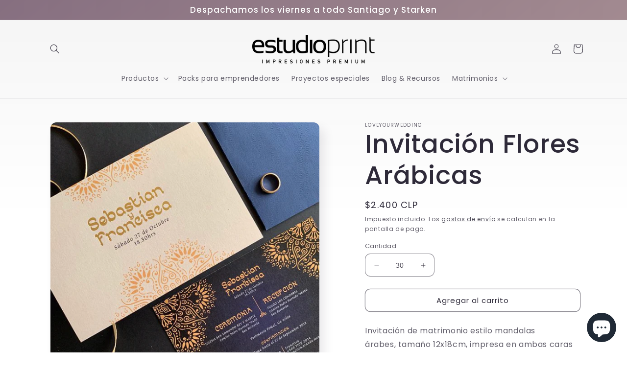

--- FILE ---
content_type: text/javascript
request_url: https://limits.minmaxify.com/estudio-print.myshopify.com?v=107b&r=20230828020713
body_size: 10021
content:
!function(t){if(!t.minMaxify&&-1==location.href.indexOf("checkout.shopify")){var i=t.minMaxifyContext||{},e=t.minMaxify={shop:"estudio-print.myshopify.com",cart:null,cartLoadTryCount:0,customer:i.customer,feedback:function(t){if(0!=a.search(/\/(account|password|checkouts|cache|\d+\/)/)){var i=new XMLHttpRequest;i.open("POST","https://admin.minmaxify.com/report"),i.send(location.protocol+"//"+e.shop+a+"\n"+t)}},guarded:function(t,i){return function(){try{var a=i&&i.apply(this,arguments),n=t.apply(this,arguments);return i?n||a:n}catch(t){console.error(t);var o=t.toString();-1==o.indexOf("Maximum call stack")&&e.feedback("ex\n"+(t.stack||"")+"\n"+o)}}}},a=t.location.pathname;e.guarded((function(){var i,n,o,r,c=t.jQuery,m=t.document,s="[name=checkout],[href='/checkout'],[type=submit][value=Checkout],[onclick='window.location\\=\\'\\/checkout\\''],form[action='/checkout'] [type=submit],.checkout_button,form[action='/cart'] [type=submit].button-cart-custom,.btn-checkout,.checkout-btn,.button-checkout",l="[name=checkout]",d=".cart-item-decrease,.cart-item-increase,.js--qty-adjuster,.js-qty__adjust,.minmaxify-quantity-button,.numberUpDown > *,.cart-item button.adjust,.cart-wrapper .quantity-selector__button,.cart .product-qty > .items,.cart__row [type=button],.cart-item-quantity button.adjust,.cart_items .js-change-quantity,.ajaxcart__qty-adjust,.cart-table-quantity button",u=".additional-checkout-buttons,.dynamic-checkout__content,.cart__additional_checkout,.additional_checkout_buttons,.paypal-button-context-iframe,.additional-checkout-button--apple-pay,.additional-checkout-button--google-pay",p="div.shopify-payment-button,.shopify-payment-button > div",h="input[name=quantity]",f="input[name^='updates['],.cart__qty-input,[data-cart-item-quantity]",v="a[href='/cart'],.js-drawer-open-right",y=0,g={name:""},_=2e4,x={PREVENT_CART_UPD_MSG:"\n\n",NOT_VALID_MSG:"Pedido no válido",CART_UPDATE_MSG:"Actualiza el Carrito de Compra",CART_UPDATE_MSG2:'Tu pedido ha cambiado, debes hacer click en "Actualizar" para proceder',CART_AUTO_UPDATE:'Cantidad han cambiado, presiona "OK" para calidad tu carrito',VERIFYING_MSG:"Verificando",VERIFYING_EXPANDED:"Por Favor espera mientras verificamos tu carrito",MIN_WEIGHT_MSG:"Current weight: {{CartWeight}} grams is less than the minimum order weight: {{CartMinWeight}} grams.",MAX_WEIGHT_MSG:"Current weight: {{CartWeight}} grams is more than the maximum order weight: {{CartMaxWeight}} grams.",MIN_SUBTOTAL_MSG:"Must have at least {{CartMinAmount}} in total.",MAX_SUBTOTAL_MSG:"Must have at most {{CartMaxAmount}} in total.",TOTAL_ITEMS_MIN_MSG:"Must have at least {{CartMinQuantity}} items total.",TOTAL_ITEMS_MAX_MSG:"Must have at most {{CartMaxQuantity}} items total.",TOTAL_ITEMS_MULT_MSG:"Must have a multiple of {{CartQuantityMultiple}} items total.",PROD_MIN_SUBTOTAL_MSG:"{{ProductName}}: Must have this item for at least {{ProductMinAmount}}.",PROD_MAX_SUBTOTAL_MSG:"{{ProductName}}: Must have this item for at most {{ProductMaxAmount}}.",GROUP_MIN_MSG:"Debes tener al menos {{GroupMinQuantity}} de {{GroupTitle}}.",GROUP_MAX_MSG:"Debes tener máximo {{GroupMaxQuantity}} de {{GroupTitle}}.",GROUP_MIN_SUBTOTAL_MSG:"Must have {{GroupTitle}} for at least {{GroupMinAmount}}.",GROUP_MAX_SUBTOTAL_MSG:"Must have {{GroupTitle}} for at most {{GroupMaxAmount}}.",GROUP_MULT_MSG:"{{GroupTitle}} Cantidad debe ser un multiplo de {{GroupQuantityMultiple}}."};function M(){return(new Date).getTime()}Object.assign;function b(t,i){try{setTimeout(t,i||0)}catch(e){i||t()}}function I(t){return t?"string"==typeof t?m.querySelectorAll(t):t.nodeType?[t]:t:[]}function k(t,i){var e,a=I(t);if(a&&i)for(e=0;e<a.length;++e)i(a[e]);return a}function T(t,i){var e=t&&m.querySelector(t);if(e)return i?"string"==typeof i?e[i]:i(e):e}function A(t,i,e){try{if(c)return c(t).on(i,e)}catch(t){}k(t,(function(t){t.addEventListener(i,e)}))}function S(t,i){var e=m.createElement("div");e.innerHTML=t;var a=e.childNodes;if(a){if(!i)return a[0];for(;a.length;)i.appendChild(a[0]);return 1}}function C(){}e.showMessage=function(t){if(E())return(e.closePopup||C)(),!0;var i=P.messages||P.getMessages();if(++y,t&&(e.prevented=M()),!e.showPopup||!e.showPopup(i[0],i.slice(1))){for(var a="",n=0;n<i.length;++n)a+=i[n]+"\n";alert(a)}return t&&(t.stopImmediatePropagation&&t.stopImmediatePropagation(),t.stopPropagation&&t.stopPropagation(),t.preventDefault&&t.preventDefault()),!1};function G(t){if(x.locales){var i=(x.locales[e.locale]||{})[t];if(void 0!==i)return i}return x[t]}var L,O={messages:[G("VERIFYING_EXPANDED")],equalTo:function(t){return this===t}},P=O;function w(t){return i?i.getItemLimits(e,t):{}}function N(){return i}function E(){return P.isOk&&!o&&N()||"force"==P.isOk||n}function q(){location.pathname!=a&&(a=location.pathname);try{if(N()&&!n){!function(){var t=e.cart&&e.cart.items;if(!t)return;k(f,(function(i){for(var e=0;e<t.length;++e){var a=t[e],n=i.dataset;if(a.key==n.lineId||i.id&&-1!=i.id.search(new RegExp("updates(_large)?_"+a.id,"i"))||n.index==e+1){var o=w(a);o.min>1&&!o.combine&&(i.min=o.min),o.max&&(i.max=o.max),o.multiple&&!o.combine&&(i.step=o.multiple);break}}}))}(),k(p,(function(t){t.style.display="none"}));var i=function(i){var e,n;if(!e){if(!n)try{n=decodeURIComponent(a||location.href||"")}catch(t){n=""}if(!((n=n.split("/")).length>2&&"products"==n[n.length-2]))return;e=n[n.length-1]}var o=(t.ShopifyAnalytics||{}).meta||{},r={handle:e,sku:""},c=o.product,m=o.selectedVariantId;if(!c){var s=T("#ProductJson-product-template");if(s)try{c=s._product||JSON.parse(s.dataset.product||s.textContent)}catch(t){}}if(c){r.product_description=c.description,r.product_type=c.type,r.vendor=c.vendor,r.price=c.price,r.product_title=c.title,r.product_id=c.id;var l=c.variants||[],d=l.length;if(m||1==d)for(var u=0;u<d;++u){var p=l[u];if(1==d||p.id==m){r.variant_title=p.public_title,r.sku=p.sku,r.grams=p.weight,r.price=p.price||c.price,r.variant_id=p.id,r.name=p.name,r.product_title||(r.product_title=p.name);break}}}return r}();if(i){var o=T(h);!function(i,e){function a(t,i){if(arguments.length<2)return e.getAttribute(t);null==i?e.removeAttribute(t):e.setAttribute(t,i)}var n=i.max||void 0,o=i.multiple,r=i.min;if((t.minmaxifyDisplayProductLimit||C)(i),e){var c=a("mm-max"),m=a("mm-step"),s=a("mm-min"),l=parseInt(e.max),d=parseInt(e.step),u=parseInt(e.min);stockMax=parseInt(a("mm-stock-max")),val=parseInt(e.value),(r!=s||r>u)&&((s?val==s||val==u:!val||val<r)&&(e.value=r),!i.combine&&r>1?a("min",r):s&&a("min",1),a("mm-min",r)),isNaN(stockMax)&&!c&&(stockMax=parseInt(a("data-max-quantity")||a("max")),a("mm-stock-max",stockMax)),!isNaN(stockMax)&&n&&n>stockMax&&(n=stockMax),(n!=c||isNaN(l)||l>n)&&(n?a("max",n):c&&a("max",null),a("mm-max",n)),(o!=m||o>1&&d!=o)&&(i.combine?m&&a("step",null):a("step",o),a("mm-step",o))}}(w(i),o)}}}catch(t){console.error(t)}return U(),D(),!0}function U(t,i,e){k(l,(function(a){var n=null===t?a.minMaxifySavedLabel:t;a.minMaxifySavedLabel||(a.minMaxifySavedLabel=a.value||(a.innerText||a.textContent||"").trim()),void 0!==n&&(a.value=n,a.textContent&&!a.childElementCount&&(a.textContent=n));var o=a.classList;o&&i&&o.add(i),o&&e&&o.remove(e)}))}function R(t){"start"==t?(U(G("VERIFYING_MSG"),"btn--loading"),r||(r=M(),b((function(){r&&M()-r>=_&&(F()&&e.feedback("sv\n"+JSON.stringify(e.cart)),P={isOk:"force"},R("stop"))}),_))):"stop"==t?(U(P.isOk?null:G("NOT_VALID_MSG"),0,"btn--loading"),r=0,(e.popupShown||C)()&&e.showMessage()):"changed"==t&&U(G("CART_UPDATE_MSG")),D()}function D(){k(u,(function(t){var i=t.style;E()?t.mm_hidden&&(i.display=t.mm_hidden,t.mm_hidden=!1):"none"!=i.display&&(t.mm_hidden=i.display||"block",i.display="none")})),(t.minmaxifyDisplayCartLimits||C)(!n&&P,o)}function j(t){var i,a=t.target;try{i=(a.closest||a.matches).bind(a)}catch(t){}if(i){if(i(s))return e.showMessage(t);i(d)&&e.onChange(t)}}function Q(a){null==e.cart&&(e.cart=(t.Shopify||{}).cart||null);var n=e.cart&&e.cart.item_count&&(a||!y&&F());(q()||n||a)&&(N()&&e.cart?(P=i.validateCart(e),R("stop"),n&&(L&&!P.isOk&&!P.equalTo(L)&&m.body?e.showMessage():!y&&F()&&b(e.showMessage,100)),L=P):(P=O,R("start"),e.cart||z()))}function F(){return 0==a.indexOf("/cart")}function B(t,i,a,n){if(i&&"function"==typeof i.search&&4==t.readyState){var r,c;try{if(200!=t.status)"POST"==a&&o&&-1!=i.search(/\/cart(\/update|\/change|\/clear|\.js)/)&&(o=!1,Q());else{if("GET"==a&&0==i.search(/\/cart($|\.js|\.json|\?view=json)/)&&-1==i.search(/\d\d\d/))return;var m=(r=t.responseText||"").indexOf("{");-1!=i.search(/\/cart(\/update|\/change|\/clear|\.js)/)||"/cart"==i&&0==m?(-1!=i.indexOf("callback=")&&(r=r.substring(m,r.length-1)),c=e.handleCartUpdate(r,-1!=i.indexOf("cart.js")?"get":"update",n)):-1!=i.indexOf("/cart/add")?c=e.handleCartUpdate(r,"add",n):"GET"!=a||F()&&"/cart"!=i||(Q(),c=1)}}catch(t){if(!r||0==t.toString().indexOf("SyntaxError"))return;console.error(t),e.feedback("ex\n"+(t.stack||"")+"\n"+t.toString()+"\n"+i)}c&&V()}}function V(){for(var t=500;t<=2e3;t+=500)b(q,t)}function z(){var t=new XMLHttpRequest,i="/cart.js?_="+M();t.open("GET",i),t.mmUrl=null,t.onreadystatechange=function(){B(t,i)},t.send(),b((function(){null==e.cart&&e.cartLoadTryCount++<60&&z()}),5e3)}e.getLimitsFor=w,e.checkLimits=E,e.onChange=e.guarded((function(){R("changed"),o=!0,P={messages:[G("CART_UPDATE_MSG2")]},D()})),t.getLimits=Q,t.mmIsEnabled=E,e.handleCartUpdate=function(t,i,a){if("string"==typeof t&&(t=JSON.parse(t)),"get"!=i||JSON.stringify(e.cart)!=JSON.stringify(t)){if("add"!=i){if(a&&!t.item_count&&e.cart)return;e.cart=t}else{var n=t.items||[t];t=e.cart;for(var r=0;r<n.length;++r){var c=n[r];t&&t.items||(t=e.cart={total_price:0,total_weight:0,items:[],item_count:0}),t.total_price+=c.line_price,t.total_weight+=c.grams*c.quantity,t.item_count+=c.quantity;for(var m=0;m<t.items.length;++m){var s=t.items[m];if(s.id==c.id){t.total_price-=s.line_price,t.total_weight-=s.grams*s.quantity,t.item_count-=s.quantity,t.items[m]=c,c=0;break}}c&&t.items.unshift(c)}}return o=!1,Q(!0),1}if(!P.isOk)return q(),1};var X=t.XMLHttpRequest.prototype,H=X.open,W=X.send;function K(){var i=t.fetch;i&&!i.minMaxify&&(t.fetch=function(t,a){var n=i.apply(this,arguments);return method=(a||t||{}).method||"GET",-1!=(t=((t||{}).url||t||"").toString()).search(/\/cart(\/|\.js)/)&&(n=n.then((function(i){try{var a=e.guarded((function(e){i.readyState=4,i.responseText=e,B(i,t,method,!0)}));i.ok?i.clone().text().then(a):a()}catch(t){}return i}))),n},t.fetch.minMaxify=1)}function J(){c||(c=t.jQuery);var i=t.Shopify||{},a=i.shop||location.host;if(g=i.theme||g,n=!1,m.getElementById("minmaxify_disable")||a!=e.shop)n=!0;else{e.locale=i.locale,q(),function(t,i,a,n){k(t,(function(t){if(!t["mmBound_"+i]){t["mmBound_"+i]=!0;var o=t["on"+i];o&&n?t["on"+i]=e.guarded((function(t){!1!==a()?o.apply(this,arguments):t.preventDefault()})):A(t,i,e.guarded(a))}}))}(v,"click",V),e.showPopup||S('<style type="text/css" minmaxify>.minmaxify-p-bg { top: 0; left: 0; width: 100%; height: 100%; z-index: 1999999998; overflow: hidden; position: fixed; background: rgb(11, 11, 11, 0.8); opacity: 0.2; } .minmaxify-p-bg.minmaxify-a { transition: opacity 0.15s ease-out; opacity: 1; display: block; } \n.minmaxify-p-wrap { top: 0; left: 0; width: 100%; height: 100%; display: table; z-index: 1999999999; position: fixed; outline: none !important; -webkit-backface-visibility: hidden; pointer-events: none; }\n.minmaxify-p-wrap > div { display: table-cell; vertical-align: middle; }\n.minmaxify-p { opacity: .5; color: black; background-color: white; padding: 18px; max-width: 500px; margin: 18px auto; width: calc(100% - 36px); pointer-events: auto; border: solid white 1px; overflow: auto; max-height: 95vh; } .minmaxify-p.minmaxify-a { opacity: 1; transition: all 0.25s ease-in; border-width: 0px; }\n.minmaxify-ok { display: inline-block; padding: 8px 20px; margin: 0; line-height: 1.42; text-decoration: none; text-align: center; vertical-align: middle; white-space: nowrap; border: 1px solid transparent; border-radius: 2px; font-family: "Montserrat","HelveticaNeue","Helvetica Neue",sans-serif; font-weight: 400;font-size: 14px;text-transform: uppercase;transition:background-color 0.2s ease-out;background-color: #528ec1; color: white; min-width: unset; }\n.minmaxify-ok:after { content: "OK"; }\n.minmaxify-close { font-style: normal; font-size: 28px; font-family: Arial, Baskerville, monospace; overflow: visible; background: transparent; border: 0; -webkit-appearance: none; display: block; outline: none; padding: 0 0 0 10px; box-shadow: none; margin-top: -10px; opacity: .65; }\n.minmaxify-p button { user-select: none; -webkit-user-select: none; cursor: pointer; float:right; width: unset; }\n.minmaxify-close:hover, .minmaxify-close:focus { opacity: 1; }\n.minmaxify-p ul { padding-left: 2rem; margin-bottom: 2rem; }</style>',m.head)&&(e.showPopup=function(t,i){for(var a='<button title="Close (Esc)" type="button" class="minmaxify-close" aria-label="Close">&times;</button>'+t.replace(new RegExp("\n","g"),"<br/>")+"<ul>",n=0;n<i.length;++n){var o=i[n];o&&(a+="<li>"+o+"</li>")}a+='</ul><div><button class="minmaxify-ok"></button><div style="display:table;clear:both;"></div></div>';var r=T("div.minmaxify-p");if(r)r.innerHtml=a;else{var c=document.body;c.insertBefore(S("<div class='minmaxify-p-bg'></div>"),c.firstChild),c.insertBefore(S("<div class='minmaxify-p-wrap'><div><div role='dialog' aria-modal='true' aria-live='assertive' tabindex='1' class='minmaxify-p'>"+a+"</div></div></div>"),c.firstChild),A(".minmaxify-ok","click",(function(){e.closePopup(1)})),A(".minmaxify-close, .minmaxify-p-bg","click",(function(){e.closePopup()})),b(k.bind(e,".minmaxify-p-bg, .minmaxify-p",(function(t){t.classList.add("minmaxify-a")})))}return 1},e.closePopup=function(t){k(".minmaxify-p-wrap, .minmaxify-p-bg",(function(t){t.parentNode.removeChild(t)}))},e.popupShown=function(){return I("div.minmaxify-p").length},m.addEventListener("keyup",(function(t){27===t.keyCode&&e.closePopup()}))),Y();var o=document.getElementsByTagName("script");for(let t=0;t<o.length;++t){var r=o[t];r.src&&-1!=r.src.indexOf("trekkie.storefront")&&!r.minMaxify&&(r.minMaxify=1,r.addEventListener("load",Y))}}}function Y(){var i=t.trekkie||(t.ShopifyAnalytics||{}).lib||{},a=i.track;a&&!a.minMaxify&&(i.track=function(t){return"Viewed Product Variant"==t&&b(q),a.apply(this,arguments)},i.track.minMaxify=1,i.ready&&(i.ready=e.guarded(Q,i.ready)));var n=t.subscribe;"function"!=typeof n||n.mm_quTracked||(n.mm_quTracked=1,n("quantity-update",e.guarded(q)))}e.initCartValidator=e.guarded((function(t){i||(i=t,n||Q(!0))})),X.open=function(t,i,e,a,n){return this.mmUrl=i,this.mmMethod=t,H.apply(this,arguments)},X.send=function(t){var i=this;return i.addEventListener?i.addEventListener("readystatechange",(function(t){B(i,i.mmUrl,i.mmMethod)})):i.onreadystatechange=e.guarded((function(){B(i,i.mmUrl)}),i.onreadystatechange),W.apply(i,arguments)},K(),m.addEventListener("mousedown",e.guarded(j),!0);try{m.addEventListener("touchstart",e.guarded(j),{capture:!0,passive:!1})}catch(t){}m.addEventListener("click",e.guarded(j),!0),m.addEventListener("keydown",e.guarded((function(t){let i=t.target;i.matches&&i.matches(f)&&e.onChange(t)}))),m.addEventListener("change",e.guarded((function(t){let i=t.target;i.matches&&i.matches(f)&&e.onChange(t)}))),m.addEventListener("DOMContentLoaded",e.guarded((function(){J(),n||((t.booster||t.BoosterApps)&&c&&c.fn.ajaxSuccess&&c(m).ajaxSuccess((function(t,i,e){e&&B(i,e.url,e.type)})),t.routes&&K())}))),J()}))()}}(window),function(){function CheckState(t,i,e,a){this.cart=i||{},this.opt=t,this.customer=e,this.messages=[],this.locale=a}function makeTextPieceEvaluator(_opt,cart,_ctx){function formatMoney(t){if(void 0!==MoneyFormat){try{t=t.toLocaleString()}catch(t){}MoneyFormat&&(t=MoneyFormat.replace(/{{\s*amount[a-z_]*\s*}}/,t))}return t}const MoneyFormat=_opt.moneyFormat,CartAmount=formatMoney(cart._subtotal),CartMinAmount=formatMoney(_opt.minorder),CartMaxAmount=formatMoney(_opt.maxorder),CartWeight=Number(cart.total_weight||0),CartMinWeight=_opt.weightmin,CartMaxWeight=_opt.weightmax,CartQuantity=cart._totalQuantity,CartMinQuantity=_opt.mintotalitems,CartMaxQuantity=_opt.maxtotalitems,CartQuantityMultiple=_opt.multtotalitems;if(_opt=0,_ctx&&_ctx.itemLimit){const ProductAmount=formatMoney(Number(_ctx.item.line_price)/100),ProductQuantity=_ctx.item.quantity,item=_ctx.refItem||_ctx.item;_ctx=_ctx.itemLimit;const ProductName=_ctx.combine&&_ctx.name?unescape(_ctx.name):item.title,GroupTitle=_ctx.title,ProductMinAmount=formatMoney(_ctx.minAmt),ProductMaxAmount=formatMoney(_ctx.maxAmt),ProductMinQuantity=_ctx.min,ProductMaxQuantity=_ctx.max,ProductQuantityMultiple=_ctx.multiple;return _ctx=0,function(v){return eval(v)}}if(_ctx&&_ctx.groupLimit){const GroupAmount=formatMoney(Number(_ctx.item.line_price)/100),GroupQuantity=_ctx.item.quantity,item=_ctx.refItem||_ctx.item;_ctx=_ctx.groupLimit;const GroupTitle=_ctx.title,GroupMinAmount=formatMoney(_ctx.minAmt),GroupMaxAmount=formatMoney(_ctx.maxAmt),GroupMinQuantity=_ctx.min,GroupMaxQuantity=_ctx.max,GroupQuantityMultiple=_ctx.multiple;return _ctx=0,function(v){return eval(v)}}return function(v){return eval(v)}}CheckState.prototype={recalculate:function(t){this.isOk=!0,this.messages=!t&&[];var i=this.cart._subtotal=Number(this.cart.total_price||0)/100,e=this.opt.overridesubtotal;if(!(e>0&&i>e)){for(var a=0,n=this.cart.items||[],o=0;o<n.length;o++)a+=Number(n[o].quantity);this.cart._totalQuantity=a,this.addMsg("INTRO_MSG"),this._doSubtotal(),this._doItems(),this._doQtyTotals(),this._doWeight()}},getMessages:function(){return this.messages||this.recalculate(),this.messages},addMsg:function(t,i){if(!this.messages)return;const e=this.opt.messages;var a=e[t];if(e.locales&&this.locale){var n=(e.locales[this.locale]||{})[t];void 0!==n&&(a=n)}a=this._fmtMsg(unescape(a),i),this.messages.push(a)},_fmtMsg:function(t,i){var e,a=this.opt,n=this.cart;return t.replace(/\{\{(.*?)\}\}/g,(function(t,o){e||(e=makeTextPieceEvaluator(a,n,i));try{return e(o)}catch(t){return'"'+t.message+'"'}}))},equalTo:function(t){if(this.isOk!==t.isOk)return!1;var i=this.getMessages(),e=t.messages||t.getMessages&&t.getMessages()||[];if(i.length!=e.length)return!1;for(var a=0;a<i.length;++a)if(i[a]!==e[a])return!1;return!0},_doSubtotal:function(){var t=this.cart._subtotal,i=this.opt.minorder,e=this.opt.maxorder;t<i&&(this.addMsg("MIN_SUBTOTAL_MSG"),this.isOk=!1),e>0&&t>e&&(this.addMsg("MAX_SUBTOTAL_MSG"),this.isOk=!1)},_doWeight:function(){var t=Number(this.cart.total_weight||0),i=this.opt.weightmin,e=this.opt.weightmax;t<i&&(this.addMsg("MIN_WEIGHT_MSG"),this.isOk=!1),e>0&&t>e&&(this.addMsg("MAX_WEIGHT_MSG"),this.isOk=!1)},checkGenericLimit:function(t,i,e){if(!(t.quantity<i.min&&(this.addGenericError("MIN",t,i,e),e)||i.max&&t.quantity>i.max&&(this.addGenericError("MAX",t,i,e),e)||i.multiple>1&&t.quantity%i.multiple>0&&(this.addGenericError("MULT",t,i,e),e))){var a=Number(t.line_price)/100;void 0!==i.minAmt&&a<i.minAmt&&(this.addGenericError("MIN_SUBTOTAL",t,i,e),e)||i.maxAmt&&a>i.maxAmt&&this.addGenericError("MAX_SUBTOTAL",t,i,e)}},addGenericError:function(t,i,e,a){var n={item:i};a?(t="PROD_"+t+"_MSG",n.itemLimit=e,n.refItem=a):(t="GROUP_"+t+"_MSG",n.groupLimit=e),this.addMsg(t,n),this.isOk=!1},_buildLimitMaps:function(){var t=this.opt,i=t.items||[];t.byHandle={},t.bySKU={},t.byId={};for(var e=0;e<i.length;++e){var a=i[e];a.sku&&(t.bySKU[a.sku]=a),a.h&&(t.byHandle[a.h]=a),a.id&&(t.byId[a.id]=a)}},getSkuLimit:function(t){if(t){var i=this.opt.bySKU[t];if(i)return i}},_doItems:function(){var t,i,e=this.cart.items||[],a={},n={};function o(t,i,e){var a=e[i];void 0===a?(a=e[i]={},Object.keys(t).forEach((function(i){a[i]=t[i]}))):(a.quantity+=Number(t.quantity),a.line_price+=Number(t.line_price))}for(var r=0;r<e.length;r++)o(t=e[r],this.getCartItemKey(t),a),o(t,this.getCartItemCombinedKey(t),n);for(var c in a)(t=a[c])&&((i=this.getItemLimit(t)).combine||this.checkGenericLimit(t,i,t));for(var c in n)(t=n[c])&&(i=this.getItemLimit(t,!0)).combine&&this.checkGenericLimit(t,i,t)},getCartItemCombinedKey:function(t){return t.handle},getCartItemKey:function(t){var i=t.handle;return i+=t.sku||t.variant_id},getCartItemIds:function(t){var i={handle:t.handle||"",sku:t.sku},e=i.handle.indexOf(" ");return e>0&&(i.sku=i.handle.substring(e+1),i.handle=i.handle.substring(0,e)),i},getItemLimit:function(t,i){var e=this.opt;if(!e)return{};void 0===e.byHandle&&this._buildLimitMaps();var a=this.getCartItemIds(t),n=this.getSkuLimit(a.sku);return n||(n=e.byId[t.product_id]||e.byHandle[a.handle]),n||(n={min:e.itemmin,max:e.itemmax,multiple:e.itemmult}),n},calcItemLimit:function(t){var i=this.getItemLimit(t);(i={max:i.max||0,multiple:i.multiple||1,min:i.min,combine:i.combine}).min||(i.min=i.multiple);var e=this.opt.maxtotalitems||0;return(!i.max||e&&e<i.max)&&(i.max=e),i},_doQtyTotals:function(){var t=this.opt.maxtotalitems,i=this.opt.mintotalitems,e=this.opt.multtotalitems,a=this.cart._totalQuantity;0!=t&&a>t&&(this.addMsg("TOTAL_ITEMS_MAX_MSG"),this.isOk=!1),a<i&&(this.addMsg("TOTAL_ITEMS_MIN_MSG"),this.isOk=!1),e>1&&a%e>0&&(this.addMsg("TOTAL_ITEMS_MULT_MSG"),this.isOk=!1)}};var limits={messages:{INTRO_MSG:"No se puede procesar el pedido, revisar la cantidad mínima de cada item\n\n",PROD_MIN_MSG:"{{ProductName}}: Debes agregar al menos {{ProductMinQuantity}} unidades de este item.",PROD_MAX_MSG:"{{ProductName}}: Debes tener al menos {{ProductMaxQuantity}} de este item.",PROD_MULT_MSG:"{{ProductName}}: Cantidad debe ser un multiplo de {{ProductQuantityMultiple}}."},items:[{id:7228697149646,h:"diptico-explicativo-cultural",name:"Díptico explicativo para la ceremonia",min:50},{id:7228725199054,h:"copia-de-etiqueta-para-obsequios-de-acrilico",name:"Etiqueta para Obsequios de Acrilico",min:30},{id:7226278969550,h:"etiqueta-para-tus-obsequios",name:"Etiqueta para Obsequios de papel",min:30},{id:7226276741326,h:"impresion-interna-del-sobre",name:"Impresión Interna del Sobre",min:30},{id:7226276577486,h:"invitacion-acqua",name:"Invitación Acqua",min:30},{id:7226275463374,h:"invitacion-acrilica-espejo",name:"Invitación Acrílica Espejo",min:30},{id:7226275791054,h:"invitacion-acrilica-foggy",name:"Invitación Acrílica Foggy",min:30},{id:7226277724366,h:"invitacion-acrilico-clear",name:"Invitación Acrílico Clear",min:30},{id:7226277593294,h:"invitacion-acrilico-clear-con-tinta",name:"Invitación Acrílico Clear con Tinta Palo Rosa",min:30},{id:7226277265614,h:"invitacion-acrilico-floral-blue",name:"Invitación Acrílico Floral Blue",min:30},{id:7226276118734,h:"invitacion-acrilico-flores",name:"Invitación Acrílico Flores",min:30},{id:7226276282574,h:"invitacion-acrilico-flores-difuminadas",name:"Invitación Acrílico Flores Difuminadas",min:30},{id:7226278248654,h:"invitacion-acrilico",name:"Invitación Acrílico Full Color",min:30},{id:7226277953742,h:"invitacion-acrilico-papel-tai",name:"Invitación Acrílico Papel Tai",min:30},{id:7226279329998,h:"invitacion-alicia-wonderland",name:"Invitación Alicia Wonderland",min:30},{id:7226279526606,h:"invitacion-amanecer",name:"Invitación Amanecer",min:30},{id:7226276708558,h:"invitacion-arco",name:"Invitación Arco",min:30},{id:7226279624910,h:"bella-bestia",name:"Invitación Bella & Bestia",min:30},{id:7226277626062,h:"invitacion-bosque",name:"Invitación Bosque",min:30},{id:7226277462222,h:"invitacion-campestre-pizarra",name:"Invitación Campestre",min:30},{id:7226279166158,h:"invitacion-chocolate",name:"Invitación Chocolate",min:30},{id:7226278379726,h:"invitacion-colibri",name:"Invitación Colibrí",min:30},{id:7226279428302,h:"colonial",name:"Invitación Colonial",min:30},{id:7226277396686,h:"invitacion-confetti",name:"Invitación Confetti",min:30},{id:7226278346958,h:"invitacion-flor-de-cerezo",name:"Invitación Flor de Cerezo",min:30},{id:7226279231694,h:"invitacion-flor-de-lis",name:"Invitación Flor de Lis",min:30},{id:7226277298382,h:"invitacion-floral-blue",name:"Invitación Floral Blue",min:30},{id:7226277200078,h:"invitacion-floral-geometrica",name:"Invitación Floral Geométrica",min:30},{id:7226277494990,h:"invitacion-floral-marco",name:"Invitación Floral Marco Blanco",min:30},{id:7226277560526,h:"invitacion-marco-floral-2",name:"Invitación Floral Marco Geométrico",min:30},{id:7226277855438,h:"invitacion-flores-arabicas",name:"Invitación Flores Arábicas",min:30},{id:7226277658830,h:"invitacion-handmade-paper",name:"Invitación Handmade Paper",min:30},{id:7226279657678,h:"harry-potter",name:"Invitación Harry Potter",min:30},{id:7226278281422,h:"invitacion-jardin-de-flores",name:"Invitación Jardin de Flores",min:30},{id:7226279559374,h:"invitacion-marino",name:"Invitación Marino",min:30},{id:7226279395534,h:"marmolado-rosa",name:"Invitación Marmolado Rosa",min:30},{id:7226279592142,h:"olivo",name:"Invitación Olivo",min:30},{id:7226278543566,h:"invitacion-peonia",name:"Invitación Peonia",min:30},{id:7226276610254,h:"invitacion-peonia-azul",name:"Invitación Peonia Azul",min:30},{id:7226277757134,h:"invitacion-pizarra",name:"Invitación Pizarra",min:30},{id:7226279362766,h:"invitacion-postal",name:"Invitación Postal",min:30},{id:7226279461070,h:"primavera",name:"Invitación Primavera",min:30},{id:7226278478030,h:"invitacion-rosal",name:"Invitación Rosal",min:30},{id:7226277363918,h:"invitacion-royal",name:"Invitación Royal",min:30},{id:7226278412494,h:"invitacion-sol",name:"Invitación Sol",min:30},{id:7226279297230,h:"invitacion-starwars",name:"Invitación Starwars",min:30},{id:7226279198926,h:"invitacion-ticket-embarque",name:"Invitación Ticket Embarque",min:30},{id:7226276675790,h:"invitacion-tradicion",name:"Invitación Tradición",min:30},{id:7226278445262,h:"invitacion-ultravioleta",name:"Invitación Ultravioleta",min:30},{id:7226277986510,h:"invitacion-vellum-1",name:"Invitación Vellum Corona de Flores",min:30},{id:7226278052046,h:"invitacion-vellum",name:"Invitación Vellum Forest",min:30},{id:7226278150350,h:"invitacion-vellum-stripes",name:"Invitación Vellum Stripes",min:30},{id:7226277888206,h:"invitacion-vellum-triangulo",name:"Invitación Vellum Triángulo",min:30},{id:7226278510798,h:"invitacion-violetas",name:"Invitación Violetas",min:30},{id:7226278838478,h:"mapa-complementario",name:"Lamina Complementaria",min:10},{id:7228716351694,h:"lamina-de-actividades-o-capitan-de-mesa",name:"Lamina de Actividades o Capitan de mesa",min:10},{id:7228917612750,h:"llaveros-personalizados-en-acrilico",name:"Llaveros personalizados en acrilico",min:30},{id:7226275365070,h:"marcador-acrilico-transparente",name:"Marcador Acrílico para vasos y copas",min:30},{id:7228945563854,h:"marcador-de-invitado-en-acrilico",name:"Marcador de invitado en acrilico",min:30},{id:7228684206286,h:"menu-acrilico",name:"Menu en Acrilico",min:10},{id:7226279100622,h:"menus",name:"Menus de Papel",min:30},{id:7228945301710,h:"nombre-del-invitado-en-acrilico",name:"Nombre del invitado en acrilico",min:30},{id:7226278936782,h:"nombre-del-invitado",name:"Nombre del Invitado en papel",min:30},{id:7226278772942,h:"numero-de-mesa-diptico",name:"Número de Mesa Acrilico",min:10},{id:7228988063950,h:"numero-de-mesa-acrilico-numeros-xl",name:"Numero de Mesa Acrilico (Numeros XL)",min:10},{id:7228896411854,h:"posa-vasos-personalizados",name:"Posa Vasos Personalizados Acrilico",min:30},{id:7226278674638,h:"sello-de-lacre-burdeo",name:"Sello de Lacre Burdeo",min:30},{id:7226278641870,h:"sello-de-lacre-dorado",name:"Sello de Lacre Dorado",min:30},{id:7226278609102,h:"sello-de-lacre-plata",name:"Sello de Lacre Plata",min:30},{id:7226278740174,h:"sello-de-lacre-rosado",name:"Sello de Lacre Rosado",min:30},{id:7228946153678,h:"servilletero-con-el-nombre-de-los-novios-en-acrilico",name:"Servilletero con el nombre de los novios en Acrilico",min:30},{id:7226279035086,h:"tarjetas-de-agradecimiento",name:"Tarjetas de Agradecimiento",min:30},{id:7226278805710,h:"lamina-de-numero-mesa",name:"Tarjetón Número Mesa",min:10},{id:7228756361422,h:"numero-de-mesa-menu-bar",name:"Triptico: Numero de mesa + Menu + Bar",min:10},{id:7247854895310,h:"numero-de-mesa-diptico-1",name:"Número de Mesa Díptico",min:10}],groups:[],rules:[],moneyFormat:"${{amount_no_decimals}}"},validator={apiVer:[1,0],validateCart:function(t){var i=this.instantiate(t);return i.recalculate(),i},getItemLimits:function(t,i){return this.instantiate(t).calcItemLimit(i)},instantiate:function(t){return new CheckState(limits,t.cart,t.customer,t.locale)}};minMaxify.initCartValidator(validator)}();